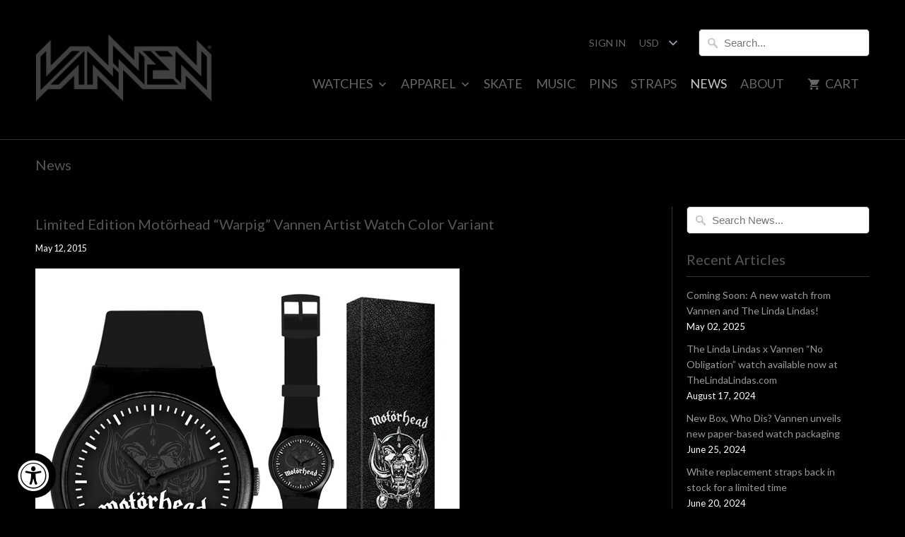

--- FILE ---
content_type: text/html; charset=utf-8
request_url: https://www.vannenwatches.com/blogs/news/19392708-limited-edition-motorhead-warpig-vannen-artist-watch-color-variant
body_size: 16648
content:
<!DOCTYPE html>
<!--[if lt IE 7 ]><html class="ie ie6" lang="en"> <![endif]-->
<!--[if IE 7 ]><html class="ie ie7" lang="en"> <![endif]-->
<!--[if IE 8 ]><html class="ie ie8" lang="en"> <![endif]-->
<!--[if IE 9 ]><html class="ie ie9" lang="en"> <![endif]-->
<!--[if (gte IE 10)|!(IE)]><!--><html lang="en"> <!--<![endif]-->
  <head>
    <meta name="facebook-domain-verification" content="h2srl7gu9f8506ejrvmcun3t6ngyd0" />
    <meta charset="utf-8">
    <meta http-equiv="cleartype" content="on">
    <meta name="robots" content="index,follow">

    
    <title>Limited Edition Motörhead “Warpig” Vannen Artist Watch Color Variant - Vannen, Inc.</title>

    
      <meta name="description" content="Special edition Motörhead &quot;Warpig&quot; (Grey) variant Vannen Artist Watch will be available May 14th at 10AM PST exclusively at VannenWatches.com." />
    

    <!-- Custom Fonts -->
    
      <link href="//fonts.googleapis.com/css?family=.|Lato:light,normal,bold|Lato:light,normal,bold|Lato:light,normal,bold|Lato:light,normal,bold|Lato:light,normal,bold" rel="stylesheet" type="text/css" />
    

    

<meta name="author" content="Vannen, Inc.">
<meta property="og:url" content="https://www.vannenwatches.com/blogs/news/19392708-limited-edition-motorhead-warpig-vannen-artist-watch-color-variant">
<meta property="og:site_name" content="Vannen, Inc.">


  <meta property="og:type" content="article">
  <meta property="og:title" content="Limited Edition Motörhead “Warpig” Vannen Artist Watch Color Variant">
  
  
    
    
    
      <meta property="og:image" content="http://cdn.shopify.com/s/files/1/0181/4961/files/Square3_a4a09878-6ae4-425a-88e4-1eb0935abe4b.jpg?13498791567408178795">
      <meta property="og:image:secure_url" content="https://cdn.shopify.com/s/files/1/0181/4961/files/Square3_a4a09878-6ae4-425a-88e4-1eb0935abe4b.jpg?13498791567408178795">
    
  


  <meta property="og:description" content="Special edition Motörhead &quot;Warpig&quot; (Grey) variant Vannen Artist Watch will be available May 14th at 10AM PST exclusively at VannenWatches.com.">




  <meta name="twitter:site" content="@vannenwatches">

<meta name="twitter:card" content="summary">

  <meta name="twitter:title" content="Limited Edition Motörhead “Warpig” Vannen Artist Watch Color Variant">
  <meta name="twitter:description" content="This limited edition Motörhead &quot;Warpig&quot; dark grey color variant Watch will be available for purchase Thursday, May 14th at 10AM PST exclusively at VannenWatches.com while supplies last. ">
  
    
    
    
      <meta property="twitter:image" content="http://cdn.shopify.com/s/files/1/0181/4961/files/Square3_a4a09878-6ae4-425a-88e4-1eb0935abe4b.jpg?13498791567408178795">
    
  



    
    

    <!-- Mobile Specific Metas -->
    <meta name="HandheldFriendly" content="True">
    <meta name="MobileOptimized" content="320">
    <meta name="viewport" content="width=device-width,initial-scale=1">
    <meta name="theme-color" content="#000000">

    <!-- Stylesheets for Mobilia 5.2.2 -->
    <link href="//www.vannenwatches.com/cdn/shop/t/15/assets/styles.scss.css?v=101444835667728772701702064539" rel="stylesheet" type="text/css" media="all" />

    <!-- Icons -->
    
      <link rel="shortcut icon" type="image/x-icon" href="//www.vannenwatches.com/cdn/shop/files/favicon_32x32.png?v=1613521330">
    
    <link rel="canonical" href="https://www.vannenwatches.com/blogs/news/19392708-limited-edition-motorhead-warpig-vannen-artist-watch-color-variant" />

    

    <script src="//www.vannenwatches.com/cdn/shop/t/15/assets/app.js?v=35693362818765898251516497360" type="text/javascript"></script>
    <script>window.performance && window.performance.mark && window.performance.mark('shopify.content_for_header.start');</script><meta name="google-site-verification" content="pguEeFS1vMLznjns72WwPciljlSScjCEFPlkeprQ1SI">
<meta id="shopify-digital-wallet" name="shopify-digital-wallet" content="/1814961/digital_wallets/dialog">
<meta name="shopify-checkout-api-token" content="793fe0feff3fcf5f5695e8743d3e2247">
<meta id="in-context-paypal-metadata" data-shop-id="1814961" data-venmo-supported="false" data-environment="production" data-locale="en_US" data-paypal-v4="true" data-currency="USD">
<link rel="alternate" type="application/atom+xml" title="Feed" href="/blogs/news.atom" />
<script async="async" src="/checkouts/internal/preloads.js?locale=en-US"></script>
<link rel="preconnect" href="https://shop.app" crossorigin="anonymous">
<script async="async" src="https://shop.app/checkouts/internal/preloads.js?locale=en-US&shop_id=1814961" crossorigin="anonymous"></script>
<script id="apple-pay-shop-capabilities" type="application/json">{"shopId":1814961,"countryCode":"US","currencyCode":"USD","merchantCapabilities":["supports3DS"],"merchantId":"gid:\/\/shopify\/Shop\/1814961","merchantName":"Vannen, Inc.","requiredBillingContactFields":["postalAddress","email"],"requiredShippingContactFields":["postalAddress","email"],"shippingType":"shipping","supportedNetworks":["visa","masterCard","amex"],"total":{"type":"pending","label":"Vannen, Inc.","amount":"1.00"},"shopifyPaymentsEnabled":true,"supportsSubscriptions":true}</script>
<script id="shopify-features" type="application/json">{"accessToken":"793fe0feff3fcf5f5695e8743d3e2247","betas":["rich-media-storefront-analytics"],"domain":"www.vannenwatches.com","predictiveSearch":true,"shopId":1814961,"locale":"en"}</script>
<script>var Shopify = Shopify || {};
Shopify.shop = "vannen-watches.myshopify.com";
Shopify.locale = "en";
Shopify.currency = {"active":"USD","rate":"1.0"};
Shopify.country = "US";
Shopify.theme = {"name":"Milan-Custom (New Black Site)","id":4975689755,"schema_name":"Mobilia","schema_version":"5.2.2","theme_store_id":null,"role":"main"};
Shopify.theme.handle = "null";
Shopify.theme.style = {"id":null,"handle":null};
Shopify.cdnHost = "www.vannenwatches.com/cdn";
Shopify.routes = Shopify.routes || {};
Shopify.routes.root = "/";</script>
<script type="module">!function(o){(o.Shopify=o.Shopify||{}).modules=!0}(window);</script>
<script>!function(o){function n(){var o=[];function n(){o.push(Array.prototype.slice.apply(arguments))}return n.q=o,n}var t=o.Shopify=o.Shopify||{};t.loadFeatures=n(),t.autoloadFeatures=n()}(window);</script>
<script>
  window.ShopifyPay = window.ShopifyPay || {};
  window.ShopifyPay.apiHost = "shop.app\/pay";
  window.ShopifyPay.redirectState = null;
</script>
<script id="shop-js-analytics" type="application/json">{"pageType":"article"}</script>
<script defer="defer" async type="module" src="//www.vannenwatches.com/cdn/shopifycloud/shop-js/modules/v2/client.init-shop-cart-sync_BApSsMSl.en.esm.js"></script>
<script defer="defer" async type="module" src="//www.vannenwatches.com/cdn/shopifycloud/shop-js/modules/v2/chunk.common_CBoos6YZ.esm.js"></script>
<script type="module">
  await import("//www.vannenwatches.com/cdn/shopifycloud/shop-js/modules/v2/client.init-shop-cart-sync_BApSsMSl.en.esm.js");
await import("//www.vannenwatches.com/cdn/shopifycloud/shop-js/modules/v2/chunk.common_CBoos6YZ.esm.js");

  window.Shopify.SignInWithShop?.initShopCartSync?.({"fedCMEnabled":true,"windoidEnabled":true});

</script>
<script>
  window.Shopify = window.Shopify || {};
  if (!window.Shopify.featureAssets) window.Shopify.featureAssets = {};
  window.Shopify.featureAssets['shop-js'] = {"shop-cart-sync":["modules/v2/client.shop-cart-sync_DJczDl9f.en.esm.js","modules/v2/chunk.common_CBoos6YZ.esm.js"],"init-fed-cm":["modules/v2/client.init-fed-cm_BzwGC0Wi.en.esm.js","modules/v2/chunk.common_CBoos6YZ.esm.js"],"init-windoid":["modules/v2/client.init-windoid_BS26ThXS.en.esm.js","modules/v2/chunk.common_CBoos6YZ.esm.js"],"init-shop-email-lookup-coordinator":["modules/v2/client.init-shop-email-lookup-coordinator_DFwWcvrS.en.esm.js","modules/v2/chunk.common_CBoos6YZ.esm.js"],"shop-cash-offers":["modules/v2/client.shop-cash-offers_DthCPNIO.en.esm.js","modules/v2/chunk.common_CBoos6YZ.esm.js","modules/v2/chunk.modal_Bu1hFZFC.esm.js"],"shop-button":["modules/v2/client.shop-button_D_JX508o.en.esm.js","modules/v2/chunk.common_CBoos6YZ.esm.js"],"shop-toast-manager":["modules/v2/client.shop-toast-manager_tEhgP2F9.en.esm.js","modules/v2/chunk.common_CBoos6YZ.esm.js"],"avatar":["modules/v2/client.avatar_BTnouDA3.en.esm.js"],"pay-button":["modules/v2/client.pay-button_BuNmcIr_.en.esm.js","modules/v2/chunk.common_CBoos6YZ.esm.js"],"init-shop-cart-sync":["modules/v2/client.init-shop-cart-sync_BApSsMSl.en.esm.js","modules/v2/chunk.common_CBoos6YZ.esm.js"],"shop-login-button":["modules/v2/client.shop-login-button_DwLgFT0K.en.esm.js","modules/v2/chunk.common_CBoos6YZ.esm.js","modules/v2/chunk.modal_Bu1hFZFC.esm.js"],"init-customer-accounts-sign-up":["modules/v2/client.init-customer-accounts-sign-up_TlVCiykN.en.esm.js","modules/v2/client.shop-login-button_DwLgFT0K.en.esm.js","modules/v2/chunk.common_CBoos6YZ.esm.js","modules/v2/chunk.modal_Bu1hFZFC.esm.js"],"init-shop-for-new-customer-accounts":["modules/v2/client.init-shop-for-new-customer-accounts_DrjXSI53.en.esm.js","modules/v2/client.shop-login-button_DwLgFT0K.en.esm.js","modules/v2/chunk.common_CBoos6YZ.esm.js","modules/v2/chunk.modal_Bu1hFZFC.esm.js"],"init-customer-accounts":["modules/v2/client.init-customer-accounts_C0Oh2ljF.en.esm.js","modules/v2/client.shop-login-button_DwLgFT0K.en.esm.js","modules/v2/chunk.common_CBoos6YZ.esm.js","modules/v2/chunk.modal_Bu1hFZFC.esm.js"],"shop-follow-button":["modules/v2/client.shop-follow-button_C5D3XtBb.en.esm.js","modules/v2/chunk.common_CBoos6YZ.esm.js","modules/v2/chunk.modal_Bu1hFZFC.esm.js"],"checkout-modal":["modules/v2/client.checkout-modal_8TC_1FUY.en.esm.js","modules/v2/chunk.common_CBoos6YZ.esm.js","modules/v2/chunk.modal_Bu1hFZFC.esm.js"],"lead-capture":["modules/v2/client.lead-capture_D-pmUjp9.en.esm.js","modules/v2/chunk.common_CBoos6YZ.esm.js","modules/v2/chunk.modal_Bu1hFZFC.esm.js"],"shop-login":["modules/v2/client.shop-login_BmtnoEUo.en.esm.js","modules/v2/chunk.common_CBoos6YZ.esm.js","modules/v2/chunk.modal_Bu1hFZFC.esm.js"],"payment-terms":["modules/v2/client.payment-terms_BHOWV7U_.en.esm.js","modules/v2/chunk.common_CBoos6YZ.esm.js","modules/v2/chunk.modal_Bu1hFZFC.esm.js"]};
</script>
<script>(function() {
  var isLoaded = false;
  function asyncLoad() {
    if (isLoaded) return;
    isLoaded = true;
    var urls = ["https:\/\/accessibly.app\/public\/widget\/run.js?shop=vannen-watches.myshopify.com","https:\/\/chimpstatic.com\/mcjs-connected\/js\/users\/5ec2cb5901149e879c2751e10\/ca81143d0d4e2fa1658601fca.js?shop=vannen-watches.myshopify.com"];
    for (var i = 0; i < urls.length; i++) {
      var s = document.createElement('script');
      s.type = 'text/javascript';
      s.async = true;
      s.src = urls[i];
      var x = document.getElementsByTagName('script')[0];
      x.parentNode.insertBefore(s, x);
    }
  };
  if(window.attachEvent) {
    window.attachEvent('onload', asyncLoad);
  } else {
    window.addEventListener('load', asyncLoad, false);
  }
})();</script>
<script id="__st">var __st={"a":1814961,"offset":-28800,"reqid":"b4a42e57-f8d2-4488-85f1-2ea2744fef04-1768929782","pageurl":"www.vannenwatches.com\/blogs\/news\/19392708-limited-edition-motorhead-warpig-vannen-artist-watch-color-variant","s":"articles-19392708","u":"c2eeb0f1adbb","p":"article","rtyp":"article","rid":19392708};</script>
<script>window.ShopifyPaypalV4VisibilityTracking = true;</script>
<script id="captcha-bootstrap">!function(){'use strict';const t='contact',e='account',n='new_comment',o=[[t,t],['blogs',n],['comments',n],[t,'customer']],c=[[e,'customer_login'],[e,'guest_login'],[e,'recover_customer_password'],[e,'create_customer']],r=t=>t.map((([t,e])=>`form[action*='/${t}']:not([data-nocaptcha='true']) input[name='form_type'][value='${e}']`)).join(','),a=t=>()=>t?[...document.querySelectorAll(t)].map((t=>t.form)):[];function s(){const t=[...o],e=r(t);return a(e)}const i='password',u='form_key',d=['recaptcha-v3-token','g-recaptcha-response','h-captcha-response',i],f=()=>{try{return window.sessionStorage}catch{return}},m='__shopify_v',_=t=>t.elements[u];function p(t,e,n=!1){try{const o=window.sessionStorage,c=JSON.parse(o.getItem(e)),{data:r}=function(t){const{data:e,action:n}=t;return t[m]||n?{data:e,action:n}:{data:t,action:n}}(c);for(const[e,n]of Object.entries(r))t.elements[e]&&(t.elements[e].value=n);n&&o.removeItem(e)}catch(o){console.error('form repopulation failed',{error:o})}}const l='form_type',E='cptcha';function T(t){t.dataset[E]=!0}const w=window,h=w.document,L='Shopify',v='ce_forms',y='captcha';let A=!1;((t,e)=>{const n=(g='f06e6c50-85a8-45c8-87d0-21a2b65856fe',I='https://cdn.shopify.com/shopifycloud/storefront-forms-hcaptcha/ce_storefront_forms_captcha_hcaptcha.v1.5.2.iife.js',D={infoText:'Protected by hCaptcha',privacyText:'Privacy',termsText:'Terms'},(t,e,n)=>{const o=w[L][v],c=o.bindForm;if(c)return c(t,g,e,D).then(n);var r;o.q.push([[t,g,e,D],n]),r=I,A||(h.body.append(Object.assign(h.createElement('script'),{id:'captcha-provider',async:!0,src:r})),A=!0)});var g,I,D;w[L]=w[L]||{},w[L][v]=w[L][v]||{},w[L][v].q=[],w[L][y]=w[L][y]||{},w[L][y].protect=function(t,e){n(t,void 0,e),T(t)},Object.freeze(w[L][y]),function(t,e,n,w,h,L){const[v,y,A,g]=function(t,e,n){const i=e?o:[],u=t?c:[],d=[...i,...u],f=r(d),m=r(i),_=r(d.filter((([t,e])=>n.includes(e))));return[a(f),a(m),a(_),s()]}(w,h,L),I=t=>{const e=t.target;return e instanceof HTMLFormElement?e:e&&e.form},D=t=>v().includes(t);t.addEventListener('submit',(t=>{const e=I(t);if(!e)return;const n=D(e)&&!e.dataset.hcaptchaBound&&!e.dataset.recaptchaBound,o=_(e),c=g().includes(e)&&(!o||!o.value);(n||c)&&t.preventDefault(),c&&!n&&(function(t){try{if(!f())return;!function(t){const e=f();if(!e)return;const n=_(t);if(!n)return;const o=n.value;o&&e.removeItem(o)}(t);const e=Array.from(Array(32),(()=>Math.random().toString(36)[2])).join('');!function(t,e){_(t)||t.append(Object.assign(document.createElement('input'),{type:'hidden',name:u})),t.elements[u].value=e}(t,e),function(t,e){const n=f();if(!n)return;const o=[...t.querySelectorAll(`input[type='${i}']`)].map((({name:t})=>t)),c=[...d,...o],r={};for(const[a,s]of new FormData(t).entries())c.includes(a)||(r[a]=s);n.setItem(e,JSON.stringify({[m]:1,action:t.action,data:r}))}(t,e)}catch(e){console.error('failed to persist form',e)}}(e),e.submit())}));const S=(t,e)=>{t&&!t.dataset[E]&&(n(t,e.some((e=>e===t))),T(t))};for(const o of['focusin','change'])t.addEventListener(o,(t=>{const e=I(t);D(e)&&S(e,y())}));const B=e.get('form_key'),M=e.get(l),P=B&&M;t.addEventListener('DOMContentLoaded',(()=>{const t=y();if(P)for(const e of t)e.elements[l].value===M&&p(e,B);[...new Set([...A(),...v().filter((t=>'true'===t.dataset.shopifyCaptcha))])].forEach((e=>S(e,t)))}))}(h,new URLSearchParams(w.location.search),n,t,e,['guest_login'])})(!0,!0)}();</script>
<script integrity="sha256-4kQ18oKyAcykRKYeNunJcIwy7WH5gtpwJnB7kiuLZ1E=" data-source-attribution="shopify.loadfeatures" defer="defer" src="//www.vannenwatches.com/cdn/shopifycloud/storefront/assets/storefront/load_feature-a0a9edcb.js" crossorigin="anonymous"></script>
<script crossorigin="anonymous" defer="defer" src="//www.vannenwatches.com/cdn/shopifycloud/storefront/assets/shopify_pay/storefront-65b4c6d7.js?v=20250812"></script>
<script data-source-attribution="shopify.dynamic_checkout.dynamic.init">var Shopify=Shopify||{};Shopify.PaymentButton=Shopify.PaymentButton||{isStorefrontPortableWallets:!0,init:function(){window.Shopify.PaymentButton.init=function(){};var t=document.createElement("script");t.src="https://www.vannenwatches.com/cdn/shopifycloud/portable-wallets/latest/portable-wallets.en.js",t.type="module",document.head.appendChild(t)}};
</script>
<script data-source-attribution="shopify.dynamic_checkout.buyer_consent">
  function portableWalletsHideBuyerConsent(e){var t=document.getElementById("shopify-buyer-consent"),n=document.getElementById("shopify-subscription-policy-button");t&&n&&(t.classList.add("hidden"),t.setAttribute("aria-hidden","true"),n.removeEventListener("click",e))}function portableWalletsShowBuyerConsent(e){var t=document.getElementById("shopify-buyer-consent"),n=document.getElementById("shopify-subscription-policy-button");t&&n&&(t.classList.remove("hidden"),t.removeAttribute("aria-hidden"),n.addEventListener("click",e))}window.Shopify?.PaymentButton&&(window.Shopify.PaymentButton.hideBuyerConsent=portableWalletsHideBuyerConsent,window.Shopify.PaymentButton.showBuyerConsent=portableWalletsShowBuyerConsent);
</script>
<script data-source-attribution="shopify.dynamic_checkout.cart.bootstrap">document.addEventListener("DOMContentLoaded",(function(){function t(){return document.querySelector("shopify-accelerated-checkout-cart, shopify-accelerated-checkout")}if(t())Shopify.PaymentButton.init();else{new MutationObserver((function(e,n){t()&&(Shopify.PaymentButton.init(),n.disconnect())})).observe(document.body,{childList:!0,subtree:!0})}}));
</script>
<link id="shopify-accelerated-checkout-styles" rel="stylesheet" media="screen" href="https://www.vannenwatches.com/cdn/shopifycloud/portable-wallets/latest/accelerated-checkout-backwards-compat.css" crossorigin="anonymous">
<style id="shopify-accelerated-checkout-cart">
        #shopify-buyer-consent {
  margin-top: 1em;
  display: inline-block;
  width: 100%;
}

#shopify-buyer-consent.hidden {
  display: none;
}

#shopify-subscription-policy-button {
  background: none;
  border: none;
  padding: 0;
  text-decoration: underline;
  font-size: inherit;
  cursor: pointer;
}

#shopify-subscription-policy-button::before {
  box-shadow: none;
}

      </style>

<script>window.performance && window.performance.mark && window.performance.mark('shopify.content_for_header.end');</script>
  <link href="https://monorail-edge.shopifysvc.com" rel="dns-prefetch">
<script>(function(){if ("sendBeacon" in navigator && "performance" in window) {try {var session_token_from_headers = performance.getEntriesByType('navigation')[0].serverTiming.find(x => x.name == '_s').description;} catch {var session_token_from_headers = undefined;}var session_cookie_matches = document.cookie.match(/_shopify_s=([^;]*)/);var session_token_from_cookie = session_cookie_matches && session_cookie_matches.length === 2 ? session_cookie_matches[1] : "";var session_token = session_token_from_headers || session_token_from_cookie || "";function handle_abandonment_event(e) {var entries = performance.getEntries().filter(function(entry) {return /monorail-edge.shopifysvc.com/.test(entry.name);});if (!window.abandonment_tracked && entries.length === 0) {window.abandonment_tracked = true;var currentMs = Date.now();var navigation_start = performance.timing.navigationStart;var payload = {shop_id: 1814961,url: window.location.href,navigation_start,duration: currentMs - navigation_start,session_token,page_type: "article"};window.navigator.sendBeacon("https://monorail-edge.shopifysvc.com/v1/produce", JSON.stringify({schema_id: "online_store_buyer_site_abandonment/1.1",payload: payload,metadata: {event_created_at_ms: currentMs,event_sent_at_ms: currentMs}}));}}window.addEventListener('pagehide', handle_abandonment_event);}}());</script>
<script id="web-pixels-manager-setup">(function e(e,d,r,n,o){if(void 0===o&&(o={}),!Boolean(null===(a=null===(i=window.Shopify)||void 0===i?void 0:i.analytics)||void 0===a?void 0:a.replayQueue)){var i,a;window.Shopify=window.Shopify||{};var t=window.Shopify;t.analytics=t.analytics||{};var s=t.analytics;s.replayQueue=[],s.publish=function(e,d,r){return s.replayQueue.push([e,d,r]),!0};try{self.performance.mark("wpm:start")}catch(e){}var l=function(){var e={modern:/Edge?\/(1{2}[4-9]|1[2-9]\d|[2-9]\d{2}|\d{4,})\.\d+(\.\d+|)|Firefox\/(1{2}[4-9]|1[2-9]\d|[2-9]\d{2}|\d{4,})\.\d+(\.\d+|)|Chrom(ium|e)\/(9{2}|\d{3,})\.\d+(\.\d+|)|(Maci|X1{2}).+ Version\/(15\.\d+|(1[6-9]|[2-9]\d|\d{3,})\.\d+)([,.]\d+|)( \(\w+\)|)( Mobile\/\w+|) Safari\/|Chrome.+OPR\/(9{2}|\d{3,})\.\d+\.\d+|(CPU[ +]OS|iPhone[ +]OS|CPU[ +]iPhone|CPU IPhone OS|CPU iPad OS)[ +]+(15[._]\d+|(1[6-9]|[2-9]\d|\d{3,})[._]\d+)([._]\d+|)|Android:?[ /-](13[3-9]|1[4-9]\d|[2-9]\d{2}|\d{4,})(\.\d+|)(\.\d+|)|Android.+Firefox\/(13[5-9]|1[4-9]\d|[2-9]\d{2}|\d{4,})\.\d+(\.\d+|)|Android.+Chrom(ium|e)\/(13[3-9]|1[4-9]\d|[2-9]\d{2}|\d{4,})\.\d+(\.\d+|)|SamsungBrowser\/([2-9]\d|\d{3,})\.\d+/,legacy:/Edge?\/(1[6-9]|[2-9]\d|\d{3,})\.\d+(\.\d+|)|Firefox\/(5[4-9]|[6-9]\d|\d{3,})\.\d+(\.\d+|)|Chrom(ium|e)\/(5[1-9]|[6-9]\d|\d{3,})\.\d+(\.\d+|)([\d.]+$|.*Safari\/(?![\d.]+ Edge\/[\d.]+$))|(Maci|X1{2}).+ Version\/(10\.\d+|(1[1-9]|[2-9]\d|\d{3,})\.\d+)([,.]\d+|)( \(\w+\)|)( Mobile\/\w+|) Safari\/|Chrome.+OPR\/(3[89]|[4-9]\d|\d{3,})\.\d+\.\d+|(CPU[ +]OS|iPhone[ +]OS|CPU[ +]iPhone|CPU IPhone OS|CPU iPad OS)[ +]+(10[._]\d+|(1[1-9]|[2-9]\d|\d{3,})[._]\d+)([._]\d+|)|Android:?[ /-](13[3-9]|1[4-9]\d|[2-9]\d{2}|\d{4,})(\.\d+|)(\.\d+|)|Mobile Safari.+OPR\/([89]\d|\d{3,})\.\d+\.\d+|Android.+Firefox\/(13[5-9]|1[4-9]\d|[2-9]\d{2}|\d{4,})\.\d+(\.\d+|)|Android.+Chrom(ium|e)\/(13[3-9]|1[4-9]\d|[2-9]\d{2}|\d{4,})\.\d+(\.\d+|)|Android.+(UC? ?Browser|UCWEB|U3)[ /]?(15\.([5-9]|\d{2,})|(1[6-9]|[2-9]\d|\d{3,})\.\d+)\.\d+|SamsungBrowser\/(5\.\d+|([6-9]|\d{2,})\.\d+)|Android.+MQ{2}Browser\/(14(\.(9|\d{2,})|)|(1[5-9]|[2-9]\d|\d{3,})(\.\d+|))(\.\d+|)|K[Aa][Ii]OS\/(3\.\d+|([4-9]|\d{2,})\.\d+)(\.\d+|)/},d=e.modern,r=e.legacy,n=navigator.userAgent;return n.match(d)?"modern":n.match(r)?"legacy":"unknown"}(),u="modern"===l?"modern":"legacy",c=(null!=n?n:{modern:"",legacy:""})[u],f=function(e){return[e.baseUrl,"/wpm","/b",e.hashVersion,"modern"===e.buildTarget?"m":"l",".js"].join("")}({baseUrl:d,hashVersion:r,buildTarget:u}),m=function(e){var d=e.version,r=e.bundleTarget,n=e.surface,o=e.pageUrl,i=e.monorailEndpoint;return{emit:function(e){var a=e.status,t=e.errorMsg,s=(new Date).getTime(),l=JSON.stringify({metadata:{event_sent_at_ms:s},events:[{schema_id:"web_pixels_manager_load/3.1",payload:{version:d,bundle_target:r,page_url:o,status:a,surface:n,error_msg:t},metadata:{event_created_at_ms:s}}]});if(!i)return console&&console.warn&&console.warn("[Web Pixels Manager] No Monorail endpoint provided, skipping logging."),!1;try{return self.navigator.sendBeacon.bind(self.navigator)(i,l)}catch(e){}var u=new XMLHttpRequest;try{return u.open("POST",i,!0),u.setRequestHeader("Content-Type","text/plain"),u.send(l),!0}catch(e){return console&&console.warn&&console.warn("[Web Pixels Manager] Got an unhandled error while logging to Monorail."),!1}}}}({version:r,bundleTarget:l,surface:e.surface,pageUrl:self.location.href,monorailEndpoint:e.monorailEndpoint});try{o.browserTarget=l,function(e){var d=e.src,r=e.async,n=void 0===r||r,o=e.onload,i=e.onerror,a=e.sri,t=e.scriptDataAttributes,s=void 0===t?{}:t,l=document.createElement("script"),u=document.querySelector("head"),c=document.querySelector("body");if(l.async=n,l.src=d,a&&(l.integrity=a,l.crossOrigin="anonymous"),s)for(var f in s)if(Object.prototype.hasOwnProperty.call(s,f))try{l.dataset[f]=s[f]}catch(e){}if(o&&l.addEventListener("load",o),i&&l.addEventListener("error",i),u)u.appendChild(l);else{if(!c)throw new Error("Did not find a head or body element to append the script");c.appendChild(l)}}({src:f,async:!0,onload:function(){if(!function(){var e,d;return Boolean(null===(d=null===(e=window.Shopify)||void 0===e?void 0:e.analytics)||void 0===d?void 0:d.initialized)}()){var d=window.webPixelsManager.init(e)||void 0;if(d){var r=window.Shopify.analytics;r.replayQueue.forEach((function(e){var r=e[0],n=e[1],o=e[2];d.publishCustomEvent(r,n,o)})),r.replayQueue=[],r.publish=d.publishCustomEvent,r.visitor=d.visitor,r.initialized=!0}}},onerror:function(){return m.emit({status:"failed",errorMsg:"".concat(f," has failed to load")})},sri:function(e){var d=/^sha384-[A-Za-z0-9+/=]+$/;return"string"==typeof e&&d.test(e)}(c)?c:"",scriptDataAttributes:o}),m.emit({status:"loading"})}catch(e){m.emit({status:"failed",errorMsg:(null==e?void 0:e.message)||"Unknown error"})}}})({shopId: 1814961,storefrontBaseUrl: "https://www.vannenwatches.com",extensionsBaseUrl: "https://extensions.shopifycdn.com/cdn/shopifycloud/web-pixels-manager",monorailEndpoint: "https://monorail-edge.shopifysvc.com/unstable/produce_batch",surface: "storefront-renderer",enabledBetaFlags: ["2dca8a86"],webPixelsConfigList: [{"id":"509214953","configuration":"{\"config\":\"{\\\"pixel_id\\\":\\\"GT-5MRG6BK\\\",\\\"target_country\\\":\\\"US\\\",\\\"gtag_events\\\":[{\\\"type\\\":\\\"purchase\\\",\\\"action_label\\\":\\\"MC-9KV2PKW92B\\\"},{\\\"type\\\":\\\"page_view\\\",\\\"action_label\\\":\\\"MC-9KV2PKW92B\\\"},{\\\"type\\\":\\\"view_item\\\",\\\"action_label\\\":\\\"MC-9KV2PKW92B\\\"}],\\\"enable_monitoring_mode\\\":false}\"}","eventPayloadVersion":"v1","runtimeContext":"OPEN","scriptVersion":"b2a88bafab3e21179ed38636efcd8a93","type":"APP","apiClientId":1780363,"privacyPurposes":[],"dataSharingAdjustments":{"protectedCustomerApprovalScopes":["read_customer_address","read_customer_email","read_customer_name","read_customer_personal_data","read_customer_phone"]}},{"id":"221610217","configuration":"{\"pixel_id\":\"1641042526148976\",\"pixel_type\":\"facebook_pixel\",\"metaapp_system_user_token\":\"-\"}","eventPayloadVersion":"v1","runtimeContext":"OPEN","scriptVersion":"ca16bc87fe92b6042fbaa3acc2fbdaa6","type":"APP","apiClientId":2329312,"privacyPurposes":["ANALYTICS","MARKETING","SALE_OF_DATA"],"dataSharingAdjustments":{"protectedCustomerApprovalScopes":["read_customer_address","read_customer_email","read_customer_name","read_customer_personal_data","read_customer_phone"]}},{"id":"74350825","eventPayloadVersion":"v1","runtimeContext":"LAX","scriptVersion":"1","type":"CUSTOM","privacyPurposes":["ANALYTICS"],"name":"Google Analytics tag (migrated)"},{"id":"shopify-app-pixel","configuration":"{}","eventPayloadVersion":"v1","runtimeContext":"STRICT","scriptVersion":"0450","apiClientId":"shopify-pixel","type":"APP","privacyPurposes":["ANALYTICS","MARKETING"]},{"id":"shopify-custom-pixel","eventPayloadVersion":"v1","runtimeContext":"LAX","scriptVersion":"0450","apiClientId":"shopify-pixel","type":"CUSTOM","privacyPurposes":["ANALYTICS","MARKETING"]}],isMerchantRequest: false,initData: {"shop":{"name":"Vannen, Inc.","paymentSettings":{"currencyCode":"USD"},"myshopifyDomain":"vannen-watches.myshopify.com","countryCode":"US","storefrontUrl":"https:\/\/www.vannenwatches.com"},"customer":null,"cart":null,"checkout":null,"productVariants":[],"purchasingCompany":null},},"https://www.vannenwatches.com/cdn","fcfee988w5aeb613cpc8e4bc33m6693e112",{"modern":"","legacy":""},{"shopId":"1814961","storefrontBaseUrl":"https:\/\/www.vannenwatches.com","extensionBaseUrl":"https:\/\/extensions.shopifycdn.com\/cdn\/shopifycloud\/web-pixels-manager","surface":"storefront-renderer","enabledBetaFlags":"[\"2dca8a86\"]","isMerchantRequest":"false","hashVersion":"fcfee988w5aeb613cpc8e4bc33m6693e112","publish":"custom","events":"[[\"page_viewed\",{}]]"});</script><script>
  window.ShopifyAnalytics = window.ShopifyAnalytics || {};
  window.ShopifyAnalytics.meta = window.ShopifyAnalytics.meta || {};
  window.ShopifyAnalytics.meta.currency = 'USD';
  var meta = {"page":{"pageType":"article","resourceType":"article","resourceId":19392708,"requestId":"b4a42e57-f8d2-4488-85f1-2ea2744fef04-1768929782"}};
  for (var attr in meta) {
    window.ShopifyAnalytics.meta[attr] = meta[attr];
  }
</script>
<script class="analytics">
  (function () {
    var customDocumentWrite = function(content) {
      var jquery = null;

      if (window.jQuery) {
        jquery = window.jQuery;
      } else if (window.Checkout && window.Checkout.$) {
        jquery = window.Checkout.$;
      }

      if (jquery) {
        jquery('body').append(content);
      }
    };

    var hasLoggedConversion = function(token) {
      if (token) {
        return document.cookie.indexOf('loggedConversion=' + token) !== -1;
      }
      return false;
    }

    var setCookieIfConversion = function(token) {
      if (token) {
        var twoMonthsFromNow = new Date(Date.now());
        twoMonthsFromNow.setMonth(twoMonthsFromNow.getMonth() + 2);

        document.cookie = 'loggedConversion=' + token + '; expires=' + twoMonthsFromNow;
      }
    }

    var trekkie = window.ShopifyAnalytics.lib = window.trekkie = window.trekkie || [];
    if (trekkie.integrations) {
      return;
    }
    trekkie.methods = [
      'identify',
      'page',
      'ready',
      'track',
      'trackForm',
      'trackLink'
    ];
    trekkie.factory = function(method) {
      return function() {
        var args = Array.prototype.slice.call(arguments);
        args.unshift(method);
        trekkie.push(args);
        return trekkie;
      };
    };
    for (var i = 0; i < trekkie.methods.length; i++) {
      var key = trekkie.methods[i];
      trekkie[key] = trekkie.factory(key);
    }
    trekkie.load = function(config) {
      trekkie.config = config || {};
      trekkie.config.initialDocumentCookie = document.cookie;
      var first = document.getElementsByTagName('script')[0];
      var script = document.createElement('script');
      script.type = 'text/javascript';
      script.onerror = function(e) {
        var scriptFallback = document.createElement('script');
        scriptFallback.type = 'text/javascript';
        scriptFallback.onerror = function(error) {
                var Monorail = {
      produce: function produce(monorailDomain, schemaId, payload) {
        var currentMs = new Date().getTime();
        var event = {
          schema_id: schemaId,
          payload: payload,
          metadata: {
            event_created_at_ms: currentMs,
            event_sent_at_ms: currentMs
          }
        };
        return Monorail.sendRequest("https://" + monorailDomain + "/v1/produce", JSON.stringify(event));
      },
      sendRequest: function sendRequest(endpointUrl, payload) {
        // Try the sendBeacon API
        if (window && window.navigator && typeof window.navigator.sendBeacon === 'function' && typeof window.Blob === 'function' && !Monorail.isIos12()) {
          var blobData = new window.Blob([payload], {
            type: 'text/plain'
          });

          if (window.navigator.sendBeacon(endpointUrl, blobData)) {
            return true;
          } // sendBeacon was not successful

        } // XHR beacon

        var xhr = new XMLHttpRequest();

        try {
          xhr.open('POST', endpointUrl);
          xhr.setRequestHeader('Content-Type', 'text/plain');
          xhr.send(payload);
        } catch (e) {
          console.log(e);
        }

        return false;
      },
      isIos12: function isIos12() {
        return window.navigator.userAgent.lastIndexOf('iPhone; CPU iPhone OS 12_') !== -1 || window.navigator.userAgent.lastIndexOf('iPad; CPU OS 12_') !== -1;
      }
    };
    Monorail.produce('monorail-edge.shopifysvc.com',
      'trekkie_storefront_load_errors/1.1',
      {shop_id: 1814961,
      theme_id: 4975689755,
      app_name: "storefront",
      context_url: window.location.href,
      source_url: "//www.vannenwatches.com/cdn/s/trekkie.storefront.cd680fe47e6c39ca5d5df5f0a32d569bc48c0f27.min.js"});

        };
        scriptFallback.async = true;
        scriptFallback.src = '//www.vannenwatches.com/cdn/s/trekkie.storefront.cd680fe47e6c39ca5d5df5f0a32d569bc48c0f27.min.js';
        first.parentNode.insertBefore(scriptFallback, first);
      };
      script.async = true;
      script.src = '//www.vannenwatches.com/cdn/s/trekkie.storefront.cd680fe47e6c39ca5d5df5f0a32d569bc48c0f27.min.js';
      first.parentNode.insertBefore(script, first);
    };
    trekkie.load(
      {"Trekkie":{"appName":"storefront","development":false,"defaultAttributes":{"shopId":1814961,"isMerchantRequest":null,"themeId":4975689755,"themeCityHash":"14456704539430151794","contentLanguage":"en","currency":"USD","eventMetadataId":"3af984d1-d871-4beb-8366-46527f6aec03"},"isServerSideCookieWritingEnabled":true,"monorailRegion":"shop_domain","enabledBetaFlags":["65f19447"]},"Session Attribution":{},"S2S":{"facebookCapiEnabled":true,"source":"trekkie-storefront-renderer","apiClientId":580111}}
    );

    var loaded = false;
    trekkie.ready(function() {
      if (loaded) return;
      loaded = true;

      window.ShopifyAnalytics.lib = window.trekkie;

      var originalDocumentWrite = document.write;
      document.write = customDocumentWrite;
      try { window.ShopifyAnalytics.merchantGoogleAnalytics.call(this); } catch(error) {};
      document.write = originalDocumentWrite;

      window.ShopifyAnalytics.lib.page(null,{"pageType":"article","resourceType":"article","resourceId":19392708,"requestId":"b4a42e57-f8d2-4488-85f1-2ea2744fef04-1768929782","shopifyEmitted":true});

      var match = window.location.pathname.match(/checkouts\/(.+)\/(thank_you|post_purchase)/)
      var token = match? match[1]: undefined;
      if (!hasLoggedConversion(token)) {
        setCookieIfConversion(token);
        
      }
    });


        var eventsListenerScript = document.createElement('script');
        eventsListenerScript.async = true;
        eventsListenerScript.src = "//www.vannenwatches.com/cdn/shopifycloud/storefront/assets/shop_events_listener-3da45d37.js";
        document.getElementsByTagName('head')[0].appendChild(eventsListenerScript);

})();</script>
  <script>
  if (!window.ga || (window.ga && typeof window.ga !== 'function')) {
    window.ga = function ga() {
      (window.ga.q = window.ga.q || []).push(arguments);
      if (window.Shopify && window.Shopify.analytics && typeof window.Shopify.analytics.publish === 'function') {
        window.Shopify.analytics.publish("ga_stub_called", {}, {sendTo: "google_osp_migration"});
      }
      console.error("Shopify's Google Analytics stub called with:", Array.from(arguments), "\nSee https://help.shopify.com/manual/promoting-marketing/pixels/pixel-migration#google for more information.");
    };
    if (window.Shopify && window.Shopify.analytics && typeof window.Shopify.analytics.publish === 'function') {
      window.Shopify.analytics.publish("ga_stub_initialized", {}, {sendTo: "google_osp_migration"});
    }
  }
</script>
<script
  defer
  src="https://www.vannenwatches.com/cdn/shopifycloud/perf-kit/shopify-perf-kit-3.0.4.min.js"
  data-application="storefront-renderer"
  data-shop-id="1814961"
  data-render-region="gcp-us-central1"
  data-page-type="article"
  data-theme-instance-id="4975689755"
  data-theme-name="Mobilia"
  data-theme-version="5.2.2"
  data-monorail-region="shop_domain"
  data-resource-timing-sampling-rate="10"
  data-shs="true"
  data-shs-beacon="true"
  data-shs-export-with-fetch="true"
  data-shs-logs-sample-rate="1"
  data-shs-beacon-endpoint="https://www.vannenwatches.com/api/collect"
></script>
</head>
  <body class="article">

    <div id="shopify-section-header" class="shopify-section header-section">

<div class="header header_border">
  <div class="container content">
    <div class="sixteen columns">
    <div class="four columns logo header-logo alpha">
      <a href="https://www.vannenwatches.com" title="Vannen, Inc.">
        
          <img src="//www.vannenwatches.com/cdn/shop/files/Vannen_Logo_280x@2x.png?v=1613515089" alt="Vannen, Inc." />
        
      </a>
    </div>

    <div class="twelve nav omega">
      <div class="mobile_hidden mobile_menu_container" role="navigation">
        <ul class="top_menu search_nav">
          
          
          
          
            
              <li>
                <a href="/account/login" id="customer_login_link">Sign in</a>
              </li>
            
          
          
            <li>
              <select id="currencies" class="currencies " name="currencies">
  
  
  <option value="USD" selected="selected">USD</option>
  
    
  
    
    <option value="CAD">CAD</option>
    
  
    
    <option value="INR">INR</option>
    
  
    
    <option value="GBP">GBP</option>
    
  
    
    <option value="AUD">AUD</option>
    
  
    
    <option value="EUR">EUR</option>
    
  
    
    <option value="JPY">JPY</option>
    
  
</select>
            </li>
          
          
            <li>
              <form class="search" action="/search">
                
                <input type="text" name="q" class="search_box" placeholder="Search..." value="" autocapitalize="off" autocomplete="off" autocorrect="off" />
              </form>
            </li>
          
        </ul>
        <ul class="main menu">
          
            
              <li class="dropdown sub-menu"><a href="/collections/watches" class="">Watches <span class="icon-arrow-down"></span></a>
                <ul class="animated fadeInUp">
                  
                    
                      <li><a class="" href="/collections/artists">ARTISTS</a></li>
                    
                  
                    
                      <li><a class="" href="/collections/cmyk-series">CMYK Series</a></li>
                    
                  
                    
                      <li><a class="" href="/collections/comics">COMICS</a></li>
                    
                  
                    
                      <li><a class="" href="/collections/music">MUSIC</a></li>
                    
                  
                    
                      <li><a class="" href="/collections/tv-film">TV & FILM</a></li>
                    
                  
                    
                      <li><a class="" href="/collections/straps">Strap Sets</a></li>
                    
                  
                </ul>
              </li>
            
          
            
              <li class="dropdown sub-menu"><a href="/collections/apparel" class="">Apparel <span class="icon-arrow-down"></span></a>
                <ul class="animated fadeInUp">
                  
                    
                      <li><a class="" href="/collections/t-shirts">T-Shirts</a></li>
                    
                  
                    
                      <li><a class="" href="/collections/long-sleeve-shirts">Long Sleeve Shirts</a></li>
                    
                  
                    
                      <li><a class="" href="/collections/hoodies">Hoodies</a></li>
                    
                  
                    
                      <li><a class="" href="/collections/headwear">Headwear</a></li>
                    
                  
                </ul>
              </li>
            
          
            
              <li><a href="/collections/skateboards" >Skate</a></li>
            
          
            
              <li><a href="/collections/records" >Music</a></li>
            
          
            
              <li><a href="https://www.vannenwatches.com/collections/enamel-pins" >Pins</a></li>
            
          
            
              <li><a href="/collections/straps" >Straps</a></li>
            
          
            
              <li><a href="/blogs/news" class="active">News</a></li>
            
          
            
              <li><a href="/pages/about-us" >About</a></li>
            
          
        </ul>
      </div>
      <ul class="nav_buttons menu">
        <li class="navicon_button">
          <a href="#" class="navicon" title="Menu" aria-haspopup="true" aria-label="Menu"><span class="icon-menu"></span><span class="button_label">Menu</span></a>
        </li>
        <li>
          <a href="/cart" class="cart_button " title="Cart"><span class="icon-cart"></span><span class="button_label">Cart</span></a>
        </li>
      </ul>
    </div>
  </div>
</div>
</div>

<div class="nav">
  <ul class="mobile_menu toggle_menu">
    <li>
      <form class="search" action="/search">
        
          <input type="hidden" name="type" value="product" />
        
        <input type="text" name="q" class="search_box" placeholder="Search..." value="" />
      </form>
    </li>
    
      
        <li class="sub-menu ">
          
            <a href="/collections/watches">Watches</a>
          
          <span aria-haspopup="true" aria-expanded="false">+</span>
          <ul>
            
              
                <li ><a href="/collections/artists" title="ARTISTS">ARTISTS</a></li>
              
            
              
                <li ><a href="/collections/cmyk-series" title="CMYK Series">CMYK Series</a></li>
              
            
              
                <li ><a href="/collections/comics" title="COMICS">COMICS</a></li>
              
            
              
                <li ><a href="/collections/music" title="MUSIC">MUSIC</a></li>
              
            
              
                <li ><a href="/collections/tv-film" title="TV & FILM">TV & FILM</a></li>
              
            
              
                <li ><a href="/collections/straps" title="Strap Sets">Strap Sets</a></li>
              
            
          </ul>
        </li>
      
    
      
        <li class="sub-menu ">
          
            <a href="/collections/apparel">Apparel</a>
          
          <span aria-haspopup="true" aria-expanded="false">+</span>
          <ul>
            
              
                <li ><a href="/collections/t-shirts" title="T-Shirts">T-Shirts</a></li>
              
            
              
                <li ><a href="/collections/long-sleeve-shirts" title="Long Sleeve Shirts">Long Sleeve Shirts</a></li>
              
            
              
                <li ><a href="/collections/hoodies" title="Hoodies">Hoodies</a></li>
              
            
              
                <li ><a href="/collections/headwear" title="Headwear">Headwear</a></li>
              
            
          </ul>
        </li>
      
    
      
        <li ><a href="/collections/skateboards" title="Skate">Skate</a></li>
      
    
      
        <li ><a href="/collections/records" title="Music">Music</a></li>
      
    
      
        <li ><a href="https://www.vannenwatches.com/collections/enamel-pins" title="Pins">Pins</a></li>
      
    
      
        <li ><a href="/collections/straps" title="Straps">Straps</a></li>
      
    
      
        <li class="active"><a href="/blogs/news" title="News">News</a></li>
      
    
      
        <li ><a href="/pages/about-us" title="About">About</a></li>
      
    
    
    
      
        <li>
          <a href="/account/login" id="customer_login_link">Sign in</a>
        </li>
      
    
        
    <li class="currency-container">
      
        <select id="currencies" class="currencies inline" name="currencies">
  
  
  <option value="USD" selected="selected">USD</option>
  
    
  
    
    <option value="CAD">CAD</option>
    
  
    
    <option value="INR">INR</option>
    
  
    
    <option value="GBP">GBP</option>
    
  
    
    <option value="AUD">AUD</option>
    
  
    
    <option value="EUR">EUR</option>
    
  
    
    <option value="JPY">JPY</option>
    
  
</select>
      
    </li>
  </ul>
</div>
<div class="fixed_header"></div>

<style>
  .header-logo.logo a {
    max-width: 250px;
    padding-top: 30px;
  }

  ul.top_menu {
    padding-top: 26px;
  }

</style>


</div>

    <div >
        

<div id="shopify-section-article-template" class="shopify-section post-section">
  
  

  <div class="container main">
    <div class="sixteen columns clearfix collection_nav ">
      <div class="">
        <div class="collection_title "><a href="/blogs/news" title="News">News</a></div>

        
      </div>

      
    </div>
  </div>
  

  
  

  <div class="container">
    <div class="twelve columns ">
      <div class="section clearfix">
        

          
            <h1 class="article_name">Limited Edition Motörhead “Warpig” Vannen Artist Watch Color Variant</h1>
          

          <p class="blog_meta">
            

            
              <span>May 12, 2015</span>
            

            
          </p>

          

          <p><a href="http://www.vannenwatches.com/products/motorhead-warpig-grey" title="Limited Edition Motorhead Vannen Artist Watch"><img alt="Special Edition Motorhead Warpig (Grey) Vannen Artist Watch" src="//cdn.shopify.com/s/files/1/0181/4961/files/Square3_a4a09878-6ae4-425a-88e4-1eb0935abe4b.jpg?13498791567408178795"></a></p>
<p><span style="color: #6aa84f;">This limited edition Motörhead "Warpig" variant watch is available for purchase now at <a href="http://www.vannenwatches.com/products/motorhead-warpig-grey" style="color: #6aa84f;" title="Limited Edition Motorhead Vannen Artist Watch">VannenWatches.com</a> while supplies last. </span>The limited edition metallic silver version is long gone. So to get more watches in the hands of fans, we've created this alternate colorway with a dark grey Warpig on the dial. We've also given this one a fan-friendly price of just $60!</p>
<p><a href="http://www.vannenwatches.com/products/motorhead-warpig-grey" title="Limited Edition Motorhead Vannen Artist Watch"><img alt="Special Edition Motorhead Warpig (Grey) Vannen Artist Watch" src="//cdn.shopify.com/s/files/1/0181/4961/files/FullSizeRender_7ff4630a-21a3-41a9-9263-da90de37aea1.jpg?13498791567408178795"></a></p>
<p>This watch features the same classic matte black finish, with index markings and the Motörhead logo printed in white on the inside surface of the crystal. The durable stainless steel back casing of the watch is also engraved with “Born To Lose / Live To Win”, and a spade is engraved on the watch’s crown.</p>
<p>Each limited edition "Warpig" variant Watch comes packaged in a custom embossed sleeve with an exclusive Motörhead sticker and, once again, randomly selected orders will receive packaging signed by the band!!!</p>
<p><a href="http://www.vannenwatches.com/products/motorhead-warpig-grey" title="Limited Edition Motorhead Vannen Artist Watch"><img alt="Special Edition Motorhead Warpig (Grey) Vannen Artist Watch" src="//cdn.shopify.com/s/files/1/0181/4961/files/PackagingSigned.jpg?13498791567408178795"></a></p>
<p>For more information on this exciting new release, follow Vannen on <a href="https://www.facebook.com/vannenwatches">Facebook</a>, <a href="http://instagram.com/vannenwatches">Instagram</a>, <a href="https://twitter.com/VannenWatches">Twitter</a> and <a href="http://vannenwatches.tumblr.com/">Tumblr</a>. </p>
<p class="p1"><span class="s1"><b><span style="color: #ffffff;">About Motörhead:</span> </b></span>Considered a forefather of the New Wave of British Heavy Metal, Motörhead area a Grammy Award-winning band who have sold more than 43 million albums since its founding in 1975.  Their nifty incorporation of punk influences also helped spark the speed metal and thrash metal genres. Phil Campbell and Mikkey Dee joined the band in 1995, creating Motörhead’s longest-tenured lineup (CAMPBELL JOINED IN 1984). “We don’t fit into anything!” roars founder and heartbeat Lemmy Kilmister, "the only thing we fit into is 'Motörhead' because we are Motörhead music and that's what we do!"</p>
<p class="p2"><span style="color: #ffffff;"><b>About Global:</b></span> Global Merchandising Services was established in 2008 by 30-year industry veteran Barry Drinkwater, founder and former worldwide CEO of Bravado International Group. GMS provides a non-corporate alternative for artists and entertainment-rights holders searching for a combination of old-school service and cutting edge development. Global creates unique and innovative international merchandise programs as creative as they are profitable. Based in London and Los Angeles, Global is the turnkey solution for design, product development, manufacturing and sales in all channels of retail distribution: live events, web stores, sponsorships, and third-party licensing. Our staff of industry experts combine passion, experience and knowledge to maximize all potential revenue streams and deliver quality merchandise to the consumer.</p>

          <span class="clear"></span>

          
            <br class="clear" />
            




    
<div class="social_buttons">
  

  

  <a target="_blank" class="icon-twitter-share" title="Share this on Twitter" href="https://twitter.com/intent/tweet?text=Limited Edition Motörhead “...&url=https://www.vannenwatches.com/blogs/news/19392708-limited-edition-motorhead-warpig-vannen-artist-watch-color-variant&via=vannenwatches">Tweet</a>

  <a target="_blank" class="icon-facebook-share" title="Share this on Facebook" href="https://www.facebook.com/sharer/sharer.php?u=https://www.vannenwatches.com/blogs/news/19392708-limited-edition-motorhead-warpig-vannen-artist-watch-color-variant">Share</a>

  
    <a target="_blank" data-pin-do="skipLink" class="icon-pinterest-share" title="Share this on Pinterest" href="https://pinterest.com/pin/create/button/?url=https://www.vannenwatches.com/blogs/news/19392708-limited-edition-motorhead-warpig-vannen-artist-watch-color-variant&description=
This limited edition Motörhead "Warpig" variant watch is available for purchase now at VannenWatches.com while supplies last. The limited edition metallic silver version is long gone. So to get more watches in the hands of fans, we've ...&media=http://cdn.shopify.com/s/files/1/0181/4961/files/Square3_a4a09878-6ae4-425a-88e4-1eb0935abe4b.jpg?13498791567408178795">Pin It</a>
  

  <a target="_blank" class="icon-gplus-share" title="Share this on Google+" href="https://plus.google.com/share?url=https://www.vannenwatches.com/blogs/news/19392708-limited-edition-motorhead-warpig-vannen-artist-watch-color-variant">Add</a>

  <a href="mailto:?subject=Thought you might like Limited Edition Motörhead “Warpig” Vannen Artist Watch Color Variant&amp;body=Hey, I was browsing Vannen, Inc. and found Limited Edition Motörhead “Warpig” Vannen Artist Watch Color Variant. I wanted to share it with you.%0D%0A%0D%0Ahttps://www.vannenwatches.com/blogs/news/19392708-limited-edition-motorhead-warpig-vannen-artist-watch-color-variant" target="_blank" class="icon-email-share" title="Email this to a friend">Email</a>
</div>




          
          <br class="clear" />

          

          <div class="clear" id="comments"></div>
          <br class="clear" />

          
      </div>

      
        <div class="section clearfix">
          <hr />
          <h3>Also in News</h3>

          
          
            
            
            
            
              <div class="four columns alpha article">
                
                  <a href="/blogs/news/coming-soon-a-new-watch-from-vannen-and-the-linda-lindas" title="Coming Soon: A new watch from Vannen and The Linda Lindas!">
                    <img  data-sizes="auto"
                          data-src="//www.vannenwatches.com/cdn/shop/articles/Announce_Portrait_560x.png?v=1746811249"
                          data-srcset=" //www.vannenwatches.com/cdn/shop/articles/Announce_Portrait_840x.png?v=1746811249 840w,
                                        //www.vannenwatches.com/cdn/shop/articles/Announce_Portrait_560x.png?v=1746811249 560w,
                                        //www.vannenwatches.com/cdn/shop/articles/Announce_Portrait_280x.png?v=1746811249 280w,
                                        //www.vannenwatches.com/cdn/shop/articles/Announce_Portrait_172x.png?v=1746811249 172w"
                          class="lazyload transition-in"
                          alt="Coming Soon: A new watch from Vannen and The Linda Lindas!" />
                  </a>
                

                

                <h5 class="sub_title">
                  <a href="/blogs/news/coming-soon-a-new-watch-from-vannen-and-the-linda-lindas" title="Coming Soon: A new watch from Vannen and The Linda Lindas!">Coming Soon: A new watch from Vannen and The Linda Lindas!</a>
                </h5>
                <p class="blog_meta">
                  

                  
                    <span>May 02, 2025</span>
                  

                  
                </p>

                
                  <div class="excerpt"><p><meta charset="utf-8">We’ve teamed up again with The Linda Lindas for a new limited edition watch available starting Friday, May 9 at 10AM PT at <meta charset="utf-8"><a href="https://thelindalindas.store/products/tll0cachsm-wa" title="The Lindas Lindas black Vannen watch">TheLindaLindas.Store</a> for just $50.</p></div>
                
                
                  <p class="continue_reading">
                    <a href="/blogs/news/coming-soon-a-new-watch-from-vannen-and-the-linda-lindas" title="Coming Soon: A new watch from Vannen and The Linda Lindas!" class="action_button">Continue Reading <span class="icon-arrow-right"></span></a>
                  </p>
                
              </div>
            
          
            
            
            
            
              <div class="four columns   article">
                
                  <a href="/blogs/news/the-linda-lindas-x-vannen-no-obligation-watch-available-now-at-thelindalindas-com" title="The Linda Lindas x Vannen “No Obligation” watch available now at TheLindaLindas.com">
                    <img  data-sizes="auto"
                          data-src="//www.vannenwatches.com/cdn/shop/articles/TheLindaLindas_VannenNews_560x.png?v=1723926436"
                          data-srcset=" //www.vannenwatches.com/cdn/shop/articles/TheLindaLindas_VannenNews_840x.png?v=1723926436 840w,
                                        //www.vannenwatches.com/cdn/shop/articles/TheLindaLindas_VannenNews_560x.png?v=1723926436 560w,
                                        //www.vannenwatches.com/cdn/shop/articles/TheLindaLindas_VannenNews_280x.png?v=1723926436 280w,
                                        //www.vannenwatches.com/cdn/shop/articles/TheLindaLindas_VannenNews_172x.png?v=1723926436 172w"
                          class="lazyload transition-in"
                          alt="The Linda Lindas x Vannen “No Obligation” watch available now at TheLindaLindas.com" />
                  </a>
                

                

                <h5 class="sub_title">
                  <a href="/blogs/news/the-linda-lindas-x-vannen-no-obligation-watch-available-now-at-thelindalindas-com" title="The Linda Lindas x Vannen “No Obligation” watch available now at TheLindaLindas.com">The Linda Lindas x Vannen “No Obligation” watch available now at TheLindaLindas.com</a>
                </h5>
                <p class="blog_meta">
                  

                  
                    <span>August 17, 2024</span>
                  

                  
                </p>

                
                  <div class="excerpt"><meta charset="utf-8"><span data-mce-fragment="1">Vannen is excited to announce that we have teamed up with <a title='Order the new The Linda Lindas "No Obligation" Vannen Watch' href="https://thelindalindas.store/products/tll0no00vn-wa?variant=42047511101523" target="_blank">The Linda Lindas</a> to release a special edition timepiece. This is a pre-order opportunity, with watches available at a special pre-order price of just $50 each.</span></div>
                
                
                  <p class="continue_reading">
                    <a href="/blogs/news/the-linda-lindas-x-vannen-no-obligation-watch-available-now-at-thelindalindas-com" title="The Linda Lindas x Vannen “No Obligation” watch available now at TheLindaLindas.com" class="action_button">Continue Reading <span class="icon-arrow-right"></span></a>
                  </p>
                
              </div>
            
          
            
            
            
            
              <div class="four columns omega article">
                
                  <a href="/blogs/news/new-box-who-dis-vannen-unveils-new-paper-based-watch-packaging" title="New Box, Who Dis? Vannen unveils new paper-based watch packaging">
                    <img  data-sizes="auto"
                          data-src="//www.vannenwatches.com/cdn/shop/articles/New_Vannen_Watch_Packaging_Square_560x.png?v=1719354885"
                          data-srcset=" //www.vannenwatches.com/cdn/shop/articles/New_Vannen_Watch_Packaging_Square_840x.png?v=1719354885 840w,
                                        //www.vannenwatches.com/cdn/shop/articles/New_Vannen_Watch_Packaging_Square_560x.png?v=1719354885 560w,
                                        //www.vannenwatches.com/cdn/shop/articles/New_Vannen_Watch_Packaging_Square_280x.png?v=1719354885 280w,
                                        //www.vannenwatches.com/cdn/shop/articles/New_Vannen_Watch_Packaging_Square_172x.png?v=1719354885 172w"
                          class="lazyload transition-in"
                          alt="New Box, Who Dis? Vannen unveils new paper-based watch packaging" />
                  </a>
                

                

                <h5 class="sub_title">
                  <a href="/blogs/news/new-box-who-dis-vannen-unveils-new-paper-based-watch-packaging" title="New Box, Who Dis? Vannen unveils new paper-based watch packaging">New Box, Who Dis? Vannen unveils new paper-based watch packaging</a>
                </h5>
                <p class="blog_meta">
                  

                  
                    <span>June 25, 2024</span>
                  

                  
                </p>

                
                  <div class="excerpt"><meta charset="utf-8"><span data-mce-fragment="1">We're thrilled to introduce our new paper-based watch packaging — a thoughtful adjustment aimed at maintaining affordability. Instead of increasing prices, we're transitioning from plastic jewel cases to custom-designed, paper-based boxes to ensure Vannen watches remain affordable without sacrificing quality.</span></div>
                
                
                  <p class="continue_reading">
                    <a href="/blogs/news/new-box-who-dis-vannen-unveils-new-paper-based-watch-packaging" title="New Box, Who Dis? Vannen unveils new paper-based watch packaging" class="action_button">Continue Reading <span class="icon-arrow-right"></span></a>
                  </p>
                
              </div>
            
          
            
            
            
            
          
        </div>
      
    </div>

    
  <div class="sidebar four columns toggle-all--false">
    <div class="sidebar_content">
      
        <div >
          
            <form class="blog_search" action="/search">
              <input type="hidden" name="type" value="article" />
              <input type="text" name="q" class="search_box" placeholder="Search News..." autocapitalize="off" autocomplete="off" autocorrect="off" value="" />
            </form>

          
        </div>
      
        <div >
          
            <h4 class="toggle" aria-haspopup="true" aria-expanded="false"><span>+</span>Recent Articles</h4>
            <ul class="blog_list recent_articles toggle_list">
              
                <li>
                  <a href="/blogs/news/coming-soon-a-new-watch-from-vannen-and-the-linda-lindas" title="Coming Soon: A new watch from Vannen and The Linda Lindas!">Coming Soon: A new watch from Vannen and The Linda Lindas!</a>
                  
                    <div class="meta">
                      <span class="label">May 02, 2025</span>
                    </div>
                  
                </li>
              
                <li>
                  <a href="/blogs/news/the-linda-lindas-x-vannen-no-obligation-watch-available-now-at-thelindalindas-com" title="The Linda Lindas x Vannen “No Obligation” watch available now at TheLindaLindas.com">The Linda Lindas x Vannen “No Obligation” watch available now at TheLindaLindas.com</a>
                  
                    <div class="meta">
                      <span class="label">August 17, 2024</span>
                    </div>
                  
                </li>
              
                <li>
                  <a href="/blogs/news/new-box-who-dis-vannen-unveils-new-paper-based-watch-packaging" title="New Box, Who Dis? Vannen unveils new paper-based watch packaging">New Box, Who Dis? Vannen unveils new paper-based watch packaging</a>
                  
                    <div class="meta">
                      <span class="label">June 25, 2024</span>
                    </div>
                  
                </li>
              
                <li>
                  <a href="/blogs/news/white-replacement-straps-back-in-stock-for-a-limited-time" title="White replacement straps back in stock for a limited time">White replacement straps back in stock for a limited time</a>
                  
                    <div class="meta">
                      <span class="label">June 20, 2024</span>
                    </div>
                  
                </li>
              
                <li>
                  <a href="/blogs/news/help-brian-ewing-fight-cancer" title="Help Brian Ewing Fight Cancer">Help Brian Ewing Fight Cancer</a>
                  
                    <div class="meta">
                      <span class="label">April 23, 2023</span>
                    </div>
                  
                </li>
              
                <li>
                  <a href="/blogs/news/on-sale-now-limited-edition-matte-gray-vannen-quartz-watch" title="On Sale Now: Limited Edition Matte Gray Vannen Quartz Watch">On Sale Now: Limited Edition Matte Gray Vannen Quartz Watch</a>
                  
                    <div class="meta">
                      <span class="label">December 25, 2022</span>
                    </div>
                  
                </li>
              
                <li>
                  <a href="/blogs/news/vannen-watches-brian-pretus-pears-bad-operation" title="&quot;Vannen Watches&quot; - Brian Pretus (PEARS, Bad Operation)">"Vannen Watches" - Brian Pretus (PEARS, Bad Operation)</a>
                  
                    <div class="meta">
                      <span class="label">December 16, 2022</span>
                    </div>
                  
                </li>
              
                <li>
                  <a href="/blogs/news/on-sale-now-super-limited-edition-matte-black-vannen-quartz-watch" title="On Sale Now: Super-Limited Edition, Matte Black Vannen Quartz Watch">On Sale Now: Super-Limited Edition, Matte Black Vannen Quartz Watch</a>
                  
                    <div class="meta">
                      <span class="label">December 09, 2022</span>
                    </div>
                  
                </li>
              
                <li>
                  <a href="/blogs/news/free-domestic-shipping" title="FREE Domestic (USA) Shipping on all orders at VannenWatches.com until Dec 31, 2022">FREE Domestic (USA) Shipping on all orders at VannenWatches.com until Dec 31, 2022</a>
                  
                    <div class="meta">
                      <span class="label">December 01, 2022</span>
                    </div>
                  
                </li>
              
                <li>
                  <a href="/blogs/news/on-sale-now-super-limited-edition-dark-blue-vannen-quartz-watch" title="On Sale Now: Super-Limited Edition, Dark Blue Vannen Quartz Watch">On Sale Now: Super-Limited Edition, Dark Blue Vannen Quartz Watch</a>
                  
                    <div class="meta">
                      <span class="label">November 24, 2022</span>
                    </div>
                  
                </li>
              
            </ul>

          
        </div>
      
    </div>
  </div>




  </div>



</div>
    </div> <!-- end container -->

    
    <div id="shopify-section-footer" class="shopify-section footer-section"><div class="footer">
  <div class="container">
    <div class="seven columns">
      
        <h6>Sign up for our Newsletter</h6>
        <div class="newsletter ">
  <p class="message"></p>

  <form method="post" action="/contact#contact_form" id="contact_form" accept-charset="UTF-8" class="contact-form"><input type="hidden" name="form_type" value="customer" /><input type="hidden" name="utf8" value="✓" />
    

    
      <input type="hidden" name="contact[tags]" value="newsletter" />
    

    
    

    <input type="hidden" name="challenge" value="false" />  
    <input type="email" class="contact_email" name="contact[email]" required placeholder="Enter your email address..." autocorrect="off" autocapitalize="off" />
    <input type='submit' class="action_button sign_up" value="Sign Up" />
    <p>If you'd like to receive updates on VANNEN special events, giveaways, contests and promotions, please enter your email address in the box above.</p>
  </form>
</div>

      

      
        <p>Vannen | PO Box 3271 | Santa Monica, CA 90408</p>
      
    </div>

    <div class="three columns">
      <h6>Main Menu</h6>
      <ul class="footer_menu">
        
          <li>
            <a href="/collections/watches">Watches</a>
          </li>
        
          <li>
            <a href="/collections/apparel">Apparel</a>
          </li>
        
          <li>
            <a href="/collections/skateboards">Skate</a>
          </li>
        
          <li>
            <a href="/collections/records">Music</a>
          </li>
        
          <li>
            <a href="https://www.vannenwatches.com/collections/enamel-pins">Pins</a>
          </li>
        
          <li>
            <a href="/collections/straps">Straps</a>
          </li>
        
          <li>
            <a href="/blogs/news">News</a>
          </li>
        
          <li>
            <a href="/pages/about-us">About</a>
          </li>
        
      </ul>
    </div>

    <div class="three columns">
      <h6>SUPPORT</h6>
      <ul class="footer_menu">
        
          <li>
            <a href="/pages/testimonials">Testimonials</a>
          </li>
        
          <li>
            <a href="/pages/faq-help">FAQ / Help</a>
          </li>
        
          <li>
            <a href="https://www.vannenwatches.com/pages/accessibility">Accessibility Statement</a>
          </li>
        
          <li>
            <a href="/pages/shipping-returns">Shipping & Returns</a>
          </li>
        
          <li>
            <a href="/pages/warranty-service">Warranty & Service</a>
          </li>
        
          <li>
            <a href="/pages/privay-policy">Privacy Policy</a>
          </li>
        
      </ul>
    </div>

    <div class="three columns">
      
        <h6 class="social">Social</h6>
        <ul class="social_icons">
  
    <li class="twitter"><a href="https://twitter.com/vannenwatches" title="Vannen, Inc. on Twitter" rel="me" target="_blank"><span class="icon-twitter"></span></a></li>
  

  
    <li class="facebook"><a href="https://www.facebook.com/vannenwatches" title="Vannen, Inc. on Facebook" rel="me" target="_blank"><span class="icon-facebook"></span></a></li>
  

  

  
    <li class="youtube"><a href="http://www.youtube.com/vannenwatches" title="Vannen, Inc. on YouTube" rel="me" target="_blank"><span class="icon-youtube"></span></a></li>
  

  

  
    <li class="pinterest"><a href="http://pinterest.com/vannenwatches" title="Vannen, Inc. on Pinterest" rel="me" target="_blank"><span class="icon-pinterest"></span></a></li>
  

  
    <li class="tumblr"><a href="http://vannenwatches.tumblr.com/" title="Vannen, Inc. on Tumblr" rel="me" target="_blank"><span class="icon-tumblr"></span></a></li>
  

  

  
    <li class="instagram"><a href="http://instagram.com/vannenwatches" title="Vannen, Inc. on Instagram" rel="me" target="_blank"><span class="icon-instagram"></span></a></li>
  

  

  

  
    <li class="email"><a href="mailto:Info@VannenWatches.com" title="Email Vannen, Inc." rel="me" target="_blank"><span class="icon-email"></span></a></li>
  
</ul>
      
    </div>

    <div class="sixteen columns">
      

      <hr />
    </div>

    <div class="six columns">
      <p class="credits">
        Copyright © 2024 Vannen, Inc.
      </p>
    </div>

    <div class="ten columns credits_right">
      <p class="credits">
        
      </p>

      
        <div class="payment_methods">
          
            <img src="//www.vannenwatches.com/cdn/shopifycloud/storefront/assets/payment_icons/amazon-ec9fb491.svg" alt="Amazon pay" />
          
            <img src="//www.vannenwatches.com/cdn/shopifycloud/storefront/assets/payment_icons/american_express-1efdc6a3.svg" alt="American express" />
          
            <img src="//www.vannenwatches.com/cdn/shopifycloud/storefront/assets/payment_icons/apple_pay-1721ebad.svg" alt="Apple pay" />
          
            <img src="//www.vannenwatches.com/cdn/shopifycloud/storefront/assets/payment_icons/google_pay-34c30515.svg" alt="Google pay" />
          
            <img src="//www.vannenwatches.com/cdn/shopifycloud/storefront/assets/payment_icons/master-54b5a7ce.svg" alt="Master" />
          
            <img src="//www.vannenwatches.com/cdn/shopifycloud/storefront/assets/payment_icons/paypal-a7c68b85.svg" alt="Paypal" />
          
            <img src="//www.vannenwatches.com/cdn/shopifycloud/storefront/assets/payment_icons/shopify_pay-925ab76d.svg" alt="Shopify pay" />
          
            <img src="//www.vannenwatches.com/cdn/shopifycloud/storefront/assets/payment_icons/visa-65d650f7.svg" alt="Visa" />
          
        </div>
      
    </div>
  </div>

</div> <!-- end footer -->




</div>

    

    

    

<script src="/services/javascripts/currencies.js" type="text/javascript"></script>
<script src="//www.vannenwatches.com/cdn/shop/t/15/assets/jquery.currencies.min.js?v=165048700939037185011507761636" type="text/javascript"></script>

<script>


  Currency.format = 'money_with_currency_format';


var shopCurrency = 'USD';

/* Sometimes merchants change their shop currency, let's tell our JavaScript file */
Currency.money_with_currency_format[shopCurrency] = "${{amount}} USD";
Currency.money_format[shopCurrency] = "${{amount}}";
  
/* Default currency */
var defaultCurrency = 'USD' || shopCurrency;
  
/* Cookie currency */
var cookieCurrency = Currency.cookie.read();

/* Fix for customer account pages */
jQuery('span.money span.money').each(function() {
  jQuery(this).parents('span.money').removeClass('money');
});

/* Saving the current price */
jQuery('span.money').each(function() {
  jQuery(this).attr('data-currency-USD', jQuery(this).html());
});

// If there's no cookie.
if (cookieCurrency == null) {
  if (shopCurrency !== defaultCurrency) {
    Currency.convertAll(shopCurrency, defaultCurrency);
  }
  else {
    Currency.currentCurrency = defaultCurrency;
  }
}
// If the cookie value does not correspond to any value in the currency dropdown.
else if (jQuery('[name=currencies]').length && jQuery('[name=currencies] option[value=' + cookieCurrency + ']').length === 0) {
  Currency.currentCurrency = shopCurrency;
  Currency.cookie.write(shopCurrency);
}
else if (cookieCurrency === shopCurrency) {
  Currency.currentCurrency = shopCurrency;
}
else {
  Currency.convertAll(shopCurrency, cookieCurrency);
}

jQuery('[name=currencies]').val(Currency.currentCurrency).change(function() {
  var newCurrency = jQuery(this).val();
  Currency.convertAll(Currency.currentCurrency, newCurrency);
  jQuery('.selected-currency').text(Currency.currentCurrency);
});

var original_selectCallback = window.selectCallback;
var selectCallback = function(variant, selector) {
  original_selectCallback(variant, selector);
  Currency.convertAll(shopCurrency, jQuery('[name=currencies]').val());
  jQuery('.selected-currency').text(Currency.currentCurrency);
};

jQuery('.selected-currency').text(Currency.currentCurrency);

</script>


    
  </body>
</html>
